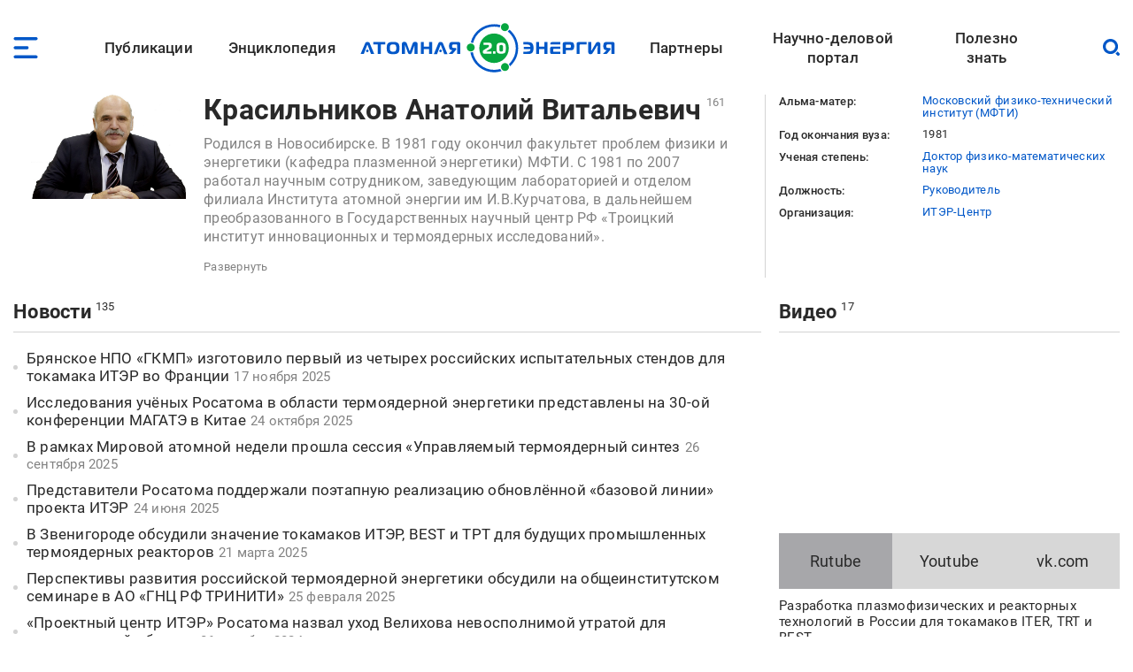

--- FILE ---
content_type: text/html; charset=UTF-8
request_url: https://www.atomic-energy.ru/experts/krasilnikov-anatolii-vitalevich
body_size: 19295
content:
<!DOCTYPE html><html lang="ru" dir="ltr" prefix="og: https://ogp.me/ns#"><head><meta charset="utf-8" /><script async src="https://www.googletagmanager.com/gtag/js?id=G-T0JJ42GLZ3"></script><script>window.dataLayer = window.dataLayer || [];function gtag(){dataLayer.push(arguments)};gtag("js", new Date());gtag("set", "developer_id.dMDhkMT", true);gtag("config", "G-T0JJ42GLZ3", {"groups":"default","page_placeholder":"PLACEHOLDER_page_location"});</script><meta name="description" content="Родился в Новосибирске. В 1981 году окончил факультет проблем физики и энергетики (кафедра плазменной энергетики) МФТИ. С 1981 по 2007 работал научным сотрудником, заведующим лабораторией и отделом филиала Института атомной энергии им И.В.Курчатова, в дальнейшем преобразованного в Государственных научный центр РФ «Троицкий институт инновационных и термоядерных исследований»." /><link rel="canonical" href="https://www.atomic-energy.ru/experts/krasilnikov-anatolii-vitalevich" /><meta name="robots" content="max-image-preview:large" /><link rel="image_src" href="/files/images/photo/krasilnikov.jpg" /><meta property="og:type" content="Article" /><meta property="og:url" content="https://www.atomic-energy.ru/experts/krasilnikov-anatolii-vitalevich" /><meta property="og:title" content="Красильников Анатолий Витальевич" /><meta property="og:description" content="Родился в Новосибирске. В 1981 году окончил факультет проблем физики и энергетики (кафедра плазменной энергетики) МФТИ. С 1981 по 2007 работал научным сотрудником, заведующим лабораторией и отделом филиала Института атомной энергии им И.В.Курчатова, в дальнейшем преобразованного в Государственных научный центр РФ «Троицкий институт инновационных и термоядерных исследований»." /><meta property="og:image" content="https://www.atomic-energy.ru/files/images/photo/krasilnikov.jpg" /><meta property="og:image:url" content="https://www.atomic-energy.ru/files/images/photo/krasilnikov.jpg" /><meta property="og:image:secure_url" content="https://www.atomic-energy.ru/files/images/photo/krasilnikov.jpg" /><meta property="og:image:type" content="image/jpeg" /><meta property="og:image:width" content="675" /><meta property="og:image:height" content="454" /><meta property="og:image:alt" content="" /><meta name="twitter:card" content="summary_large_image" /><meta name="twitter:title" content="Красильников Анатолий Витальевич" /><meta name="twitter:description" content="Родился в Новосибирске. В 1981 году окончил факультет проблем физики и энергетики (кафедра плазменной энергетики) МФТИ. С 1981 по 2007 работал научным сотрудником, заведующим лабораторией и отделом филиала Института атомной энергии им И.В.Курчатова, в дальнейшем преобразованного в Государственных научный центр РФ «Троицкий институт инновационных и термоядерных исследований»." /><meta name="twitter:image" content="https://www.atomic-energy.ru/files/images/photo/krasilnikov.jpg" /><meta name="twitter:image:alt" content="" /><meta name="Generator" content="Drupal 10 (https://www.drupal.org)" /><meta name="MobileOptimized" content="width" /><meta name="HandheldFriendly" content="true" /><meta name="viewport" content="width=device-width, initial-scale=1.0" /><link rel="icon" href="/themes/custom/aenergy/site_logo.png" type="image/png" /><title>Красильников Анатолий Витальевич | Атомная энергия 2.0</title><link rel="stylesheet" media="all" href="/files/css/css_QGgwbJW8wo8dTCFDbms9PeyA4FRxjeDlNcm8MwU1aHQ.css?delta=0&amp;language=ru&amp;theme=aenergy&amp;include=[base64]" /><link rel="stylesheet" media="all" href="/files/css/css_wPnjeZXFMhXAxrfyDqVPyxFh4iqMVM4TCevUHK0SCFY.css?delta=1&amp;language=ru&amp;theme=aenergy&amp;include=[base64]" /></head><body class="energy toolbar-themes toolbar-no-tabs toolbar-no-icons toolbar-themes-admin-theme--sevencust one-sidebar layout-sidebar-second path-node page-node-type-person"> <!-- Yandex.Metrika counter --><script type="text/javascript" >
(function(m,e,t,r,i,k,a){m[i]=m[i]||function(){(m[i].a=m[i].a||[]).push(arguments)};
m[i].l=1*new Date();
for (var j = 0; j < document.scripts.length; j++) {if (document.scripts[j].src === r) { return; }}
k=e.createElement(t),a=e.getElementsByTagName(t)[0],k.async=1,k.src=r,a.parentNode.insertBefore(k,a)})
(window, document, "script", "https://mc.yandex.ru/metrika/tag.js", "ym");
ym(5850427, "init", {
clickmap:true,
trackLinks:true,
accurateTrackBounce:true,
webvisor:true
});
</script><noscript><div><img src="https://mc.yandex.ru/watch/5850427" style="position:absolute; left:-9999px;" alt="" /></div></noscript> <!-- /Yandex.Metrika counter --> <a href="#main-content" class="visually-hidden focusable skip-link"> Перейти к основному содержанию </a><div class="dialog-off-canvas-main-canvas" data-off-canvas-main-canvas> <header id="logo_menu" class="fs"><div id="block-mob-menu-place" class="mob-menu-place block"><div class="click menu_open_btn"></div></div><div class="menu-place"><ul id="superfish-main" class="menu sf-menu sf-main sf-horizontal sf-style-none"><li id="main-menu-link-content48dda292-012f-4317-a5d8-a22328afbdd9" class="sf-depth-1 menuparent"><a href="/publications" class="collaps-header sf-depth-1 menuparent">Публикации</a><ul><div class="ul-place container"><li id="main-menu-link-content4140f31d-1c9c-4560-94d6-724ce953fd1d" class="sf-depth-2 sf-no-children"><a href="/list/news/all" class="sf-depth-2">Новости</a></li><li id="main-menu-link-content91c8954c-ad22-4d02-849c-85b5ef7113a1" class="sf-depth-2 sf-no-children"><a href="/list/statements" class="sf-depth-2">Комментарии экспертов</a></li><li id="main-menu-link-content0b4de615-ada1-4623-b7b1-c2a5b4e48e80" class="sf-depth-2 sf-no-children"><a href="/list/interview" class="sf-depth-2">Интервью</a></li><li id="main-menu-link-content9f62cc7a-cb04-414d-b042-de61f1b8e73a" class="sf-depth-2 sf-no-children"><a href="/list/photo" class="sf-depth-2">Фото</a></li><li id="main-menu-link-content2ad00c3d-0fdd-4e24-a526-20c0e2a7cc87" class="sf-depth-2 sf-no-children"><a href="/list/video" class="sf-depth-2">Видео</a></li><li id="main-menu-link-contentd85b9dee-509e-491a-934f-5ccb84d7fb79" class="sf-depth-2 sf-no-children"><a href="/list/articles" class="sf-depth-2">Статьи</a></li><li id="main-menu-link-content16699258-5895-4fd1-bd28-29947eadb34f" class="sf-depth-2 sf-no-children"><a href="/list/technology" class="sf-depth-2">Технологии</a></li><li id="main-menu-link-contenta3868438-a230-471e-90f6-4331d9d8409b" class="sf-depth-2 sf-no-children"><a href="/list/SMI" class="sf-depth-2">СМИ</a></li><li id="main-menu-link-content3b3c74a9-e42c-4132-aa63-52eedf713ac7" class="sf-depth-2 sf-no-children"><a href="/list/books" class="sf-depth-2">Книги</a></li><li id="main-menu-link-content52aefcb4-4b5f-4f5c-8813-d2bf2f963e4f" class="sf-depth-2 sf-no-children"><a href="/list/journals" class="sf-depth-2">Газеты и журналы</a></li></div></ul></li><li id="main-menu-link-contentfe1fa1ed-e58f-441a-9459-c965814394aa" class="sf-depth-1 menuparent"><span class="collaps-header sf-depth-1 menuparent nolink">Энциклопедия</span><ul><div class="ul-place container"><li id="main-menu-link-contentdb3efce6-291d-40c9-8d65-2a043450154a" class="sf-depth-2 sf-no-children"><a href="/cat/keywords" class="sf-depth-2">Тематики</a></li><li id="main-menu-link-content24d0005b-12a6-4588-ac06-8bd49bab70d4" class="sf-depth-2 sf-no-children"><a href="/cat/geography" class="sf-depth-2">География</a></li><li id="main-menu-link-contentc3f46244-9a5e-4fdd-b92e-c33deed45d4a" class="sf-depth-2 sf-no-children"><a href="/list/organizations/top" class="sf-depth-2">Организации</a></li><li id="main-menu-link-content9c755045-4c11-4ba0-9c73-f05e77cd32b2" class="sf-depth-2 sf-no-children"><a href="/list/experts/top" class="sf-depth-2">Эксперты</a></li><li id="main-menu-link-contentc9e05ecd-8ac7-4119-9fe2-b02e8633eed5" class="sf-depth-2 sf-no-children"><a href="/list/events/calendar" class="sf-depth-2">Календарь мероприятий</a></li></div></ul></li><li id="main-menu-link-content11f166cc-af13-4865-a28a-4983c356c0f5" class="sf-depth-1 sf-no-children"><a href="/" class="sf-depth-1">Лого</a></li><li id="main-menu-link-content9613e099-3bab-4394-90d9-6e1a65d15f4c" class="sf-depth-1 menuparent"><a href="/partners" class="collaps-header sf-depth-1 menuparent">Партнеры</a><ul><div class="ul-place container"><li id="main-menu-link-contentfa659881-560c-4cf7-aa7c-40e95f6a70af" class="sf-depth-2 menuparent"><a href="/partnership" target="_blank" class="sf-depth-2 menuparent">Генеральный партнер</a><ul><div class="ul-place container"><li id="main-menu-link-content4c0d0373-1c81-458b-ab68-719b634eb050" class="sf-depth-3 sf-no-children"><a href="/General-Partner" class="sf-depth-3">О пакете услуг</a></li></div></ul></li><li id="main-menu-link-contentffe8f042-ae65-4759-8d22-392178c421da" class="sf-depth-2 menuparent"><a href="/Golden-Partner" class="collaps-header-lev2 sf-depth-2 menuparent">Золотые партнеры</a><ul><div class="ul-place container"><li id="main-menu-link-contentb7c354b0-2361-42e5-b6c8-26234e2a2c73" class="sf-depth-3 sf-no-children"><a href="https://www.doza.ru/" target="_blank" rel="nofollow" class="sf-depth-3 sf-external">НПП «Доза»</a></li><li id="main-menu-link-contentf828fc57-f03f-4126-bd61-2a4c111d4a33" class="sf-depth-3 sf-no-children"><a href="https://rosatomtech.ru/" target="_blank" rel="nofollow" class="sf-depth-3 sf-external">Техническая академия Росатома</a></li><li id="main-menu-link-contentc47e0936-91f1-4bc5-9c2d-4497476d1d02" class="sf-depth-3 sf-no-children"><a href="https://www.titan2.ru/" rel="nofollow" class="sf-depth-3 sf-external">ТИТАН-2</a></li><li id="main-menu-link-contentdb736fd3-9390-421e-a328-47ed7ac2e2b4" class="sf-depth-3 sf-no-children"><a href="http://atomdoc.ru" target="_blank" rel="nofollow" class="sf-depth-3 sf-external">Атомдок</a></li><li id="main-menu-link-contentbeb753a8-3c77-43c9-9ed1-760ee89de8ca" class="sf-depth-3 sf-no-children"><a href="https://www.res-e.ru/?utm_source=ae2.0&amp;utm_medium=information%20partners&amp;utm_campaign=cooperation" rel="nofollow" class="sf-depth-3 sf-external">РЭС Инжиниринг</a></li><li id="main-menu-link-content6b22305f-f2e5-4ce2-b85a-1ec8a0f85964" class="sf-depth-3 sf-no-children"><a href="https://tdgroup.ru/" target="_blank" rel="nofollow" class="sf-depth-3 sf-external">ТД Групп</a></li><li id="main-menu-link-content2650a7a1-ecaf-4470-992e-d5875c9f9909" class="sf-depth-3 sf-no-children"><a href="https://ioes.ru" rel="nofollow" class="sf-depth-3 sf-external">Оргэнергострой</a></li><li id="main-menu-link-contenta13b19ea-ab99-4928-bd03-0d27bf338ea9" class="sf-depth-3 sf-no-children"><a href="https://okan.ru/" rel="nofollow" class="sf-depth-3 sf-external">ОКАН</a></li><li id="main-menu-link-content5a66e4d9-ae40-44fb-b61d-7c339a796d80" class="sf-depth-3 sf-no-children"><a href="https://atom-sar.ru/" rel="nofollow" class="sf-depth-3 sf-external">СпецАтомРесурс</a></li><li id="main-menu-link-content85d8c8e2-8899-4521-87e3-4c56627a9d8e" class="sf-depth-3 sf-no-children"><a href="/Golden-Partner" class="sf-depth-3">О пакете услуг</a></li></div></ul></li><li id="main-menu-link-content29b975c9-7431-4b8a-9005-36ddccae53fd" class="sf-depth-2 menuparent"><a href="/Silver-Partner" class="collaps-header-lev2 sf-depth-2 menuparent">Серебряные партнеры</a><ul><div class="ul-place container"><li id="main-menu-link-contentb5cca28c-8deb-451d-a55b-4bc8fb480d22" class="sf-depth-3 sf-no-children"><a href="http://www.profatom.ru/" target="_blank" rel="nofollow" class="sf-depth-3 sf-external">РПРАЭП</a></li><li id="main-menu-link-contente9027229-9bb0-4a5c-813e-5f341c1d977e" class="sf-depth-3 sf-no-children"><a href="https://atomtor.ru/" class="nofollow sf-depth-3 sf-external">Атом-ТОР</a></li><li id="main-menu-link-contenta3e2dab5-d578-432a-b64f-efb6e36ad924" class="sf-depth-3 sf-no-children"><a href="https://atomsro.ru/" rel="nofollow" class="sf-depth-3 sf-external">СРО атомной отрасли</a></li><li id="main-menu-link-content1ab4f8a7-41d4-4e1f-8d0c-2759d93e7dae" class="sf-depth-3 sf-no-children"><a href="https://grouphms.ru/" rel="nofollow" class="sf-depth-3 sf-external">Группа ГМС</a></li><li id="main-menu-link-content6c09f13c-c1e1-4bee-85b4-fa1baef26f0a" class="sf-depth-3 sf-no-children"><a href="https://bair.pro/" target="_blank" rel="nofollow" class="sf-depth-3 sf-external">BAiR</a></li><li id="main-menu-link-content877b54d4-4a03-401d-b2f2-130ea4e8e503" class="sf-depth-3 sf-no-children"><a href="/Silver-Partner" class="sf-depth-3">О пакете услуг</a></li></div></ul></li><li id="main-menu-link-contentda436be1-d10c-43f7-8718-4c419a946c67" class="sf-depth-2 menuparent"><a href="/Basic-Partner" class="collaps-header-lev2 sf-depth-2 menuparent">Базовые партнеры</a><ul><div class="ul-place container"><li id="main-menu-link-content37003682-6e2d-4ebe-998f-7083b085e92c" class="sf-depth-3 sf-no-children"><a href="https://aem-group.ru/" rel="nofollow" class="sf-depth-3 sf-external">Машиностроительный дивизион Росатома</a></li><li id="main-menu-link-content90130e09-c249-4580-8a69-97050a81a9bf" class="sf-depth-3 sf-no-children"><a href="https://www.tvel.ru" target="_blank" rel="nofollow" class="sf-depth-3 sf-external">Топливный дивизион Росатома</a></li><li id="main-menu-link-content683b29c7-587f-4c89-9980-b4450cb4ce44" class="sf-depth-3 sf-no-children"><a href="https://www.rusatom-utilities.ru" target="_blank" rel="nofollow" class="sf-depth-3 sf-external">Росатом Инфраструктурные решения</a></li><li id="main-menu-link-content9f209f26-5d97-47a1-9a0f-16c462e96da9" class="sf-depth-3 sf-no-children"><a href="http://www.giredmet.ru" target="_blank" rel="nofollow" class="sf-depth-3 sf-external">Химико-технологический кластер Научного дивизиона Росатома</a></li><li id="main-menu-link-content70412fed-a646-42a6-acae-130c23b42700" class="sf-depth-3 sf-no-children"><a href="https://interpolyaris.ru/" rel="nofollow" class="sf-depth-3 sf-external">ИнтерПолярис</a></li><li id="main-menu-link-contentb856faf7-111a-4655-b35c-c0c5f8ace931" class="sf-depth-3 sf-no-children"><a href="https://eskm.net" target="_blank" rel="nofollow" class="sf-depth-3 sf-external">ЭСКМ</a></li><li id="main-menu-link-content13f3d1ef-cd7a-4bac-a83e-184c5132d2f4" class="sf-depth-3 sf-no-children"><a href="https://nacec.ru" target="_blank" rel="nofollow" class="sf-depth-3 sf-external">НАИКС</a></li><li id="main-menu-link-content1ee26532-9aa1-4584-9c76-08da4740faba" class="sf-depth-3 sf-no-children"><a href="https://intehros.ru/" rel="nofollow" class="sf-depth-3 sf-external">ИНТЕХРОС</a></li><li id="main-menu-link-content88ef6ce0-8349-4a89-9057-c8ee827f15c2" class="sf-depth-3 sf-no-children"><a href="https://cpti.tvel.ru/" rel="nofollow" class="sf-depth-3 sf-external">ЦПТИ</a></li><li id="main-menu-link-content16530a86-bcff-4adf-9e37-63e9e80044fc" class="sf-depth-3 sf-no-children"><a href="https://www.sgsd.ru/" rel="nofollow" class="sf-depth-3 sf-external">СибГазСтройДеталь</a></li><li id="main-menu-link-contentc2253bbe-a551-4a6e-a27d-8c9ecec2d082" class="sf-depth-3 sf-no-children"><a href="https://west-e.ru/" rel="nofollow" class="sf-depth-3 sf-external">Вест-Инжиниринг</a></li><li id="main-menu-link-contentcfdf946b-c953-4cba-80e4-d0c8e4a8ed4d" class="sf-depth-3 sf-no-children"><a href="/Basic-Partner" class="sf-depth-3">О пакете услуг</a></li></div></ul></li><li id="main-menu-link-contentea511954-d758-449c-bfac-ff7050b1432d" class="sf-depth-2 sf-no-children"><a href="/partners" class="sf-depth-2">Информационные партнеры</a></li></div></ul></li><li id="main-menu-link-content7c9bd1b9-6fa4-4576-b723-92f21dcc7ec8" class="sf-depth-1 menuparent"><a href="/about" class="collaps-header sf-depth-1 menuparent">Научно-деловой портал</a><ul><div class="ul-place container"><li id="main-menu-link-content17d21556-531f-429e-9994-5fd2804f987d" class="sf-depth-2 sf-no-children"><a href="/about" class="sf-depth-2">О проекте</a></li><li id="main-menu-link-contentcc576c0c-94ae-440d-b9fd-eb419927a957" class="sf-depth-2 sf-no-children"><a href="/partnership" class="sf-depth-2">Годовые коммуникационные услуги</a></li><li id="main-menu-link-content4acfd8b2-2ec7-4e25-b455-cbc28d56a4e5" class="sf-depth-2 sf-no-children"><a href="/single-publications" target="_self" class="sf-depth-2">Разовые публикации</a></li><li id="main-menu-link-content76dbcaed-4dd5-4a8c-8f49-ca23a729fbab" class="sf-depth-2 sf-no-children"><a href="/open-active-links" class="sf-depth-2">Высокоточные SEO-публикации</a></li><li id="main-menu-link-content45f49461-7061-4b17-be9d-d98bb7011805" class="sf-depth-2 sf-no-children"><a href="/contacts" class="sf-depth-2">Контакты</a></li></div></ul></li><li id="main-menu-link-contentc189ec23-6a16-4500-90b2-c0b6136dfc05" class="sf-depth-1 sf-no-children"><a href="/list/polezno" class="sf-depth-1">Полезно знать</a></li></ul></div><div id="block-logo" class="block"> <a href="/"> <img src="/themes/custom/aenergy/logo.svg" /></a></div><div id="block-search-btn-place" class="search-btn-place block"><div class="click search_open_btn"></div><div class="search close_btn"><p></p><p></p></div></div><div class="views-exposed-form search-form-place block" data-drupal-selector="views-exposed-form-sitesearch-page-1" id="block-sitesearch-filtr"><form action="/sitesearch" method="get" id="views-exposed-form-sitesearch-page-1" accept-charset="UTF-8"><div class="form--inline clearfix"><div class="js-form-item form-item js-form-type-textfield form-type-textfield js-form-item-text form-item-text form-no-label"> <input placeholder="Поиск" data-drupal-selector="edit-text" type="text" id="edit-text" name="text" value="" size="30" maxlength="128" class="form-text" /></div><div data-drupal-selector="edit-actions" class="form-actions js-form-wrapper form-wrapper" id="edit-actions"><input data-drupal-selector="edit-submit-sitesearch" type="submit" id="edit-submit-sitesearch" value="Искать" class="button js-form-submit form-submit" /></div></div></form></div> </header> <header id="page_headering" class="fs"><div class="container"><div class="views-element-container fs constructed-header block" id="block-constructed-header-3"><div class="picture"> <img loading="lazy" src="/files/images/photo/krasilnikov.jpg" width="675" height="454" alt=" " title=" " /></div><div class="center"><div class="title-count"> <span class="title"><a href="/experts/krasilnikov-anatolii-vitalevich" hreflang="ru">Красильников Анатолий Витальевич</a></span><span class="count"><span>161</span></span></div><div class="description acc-place"><div class="acc-content"><p>Родился в Новосибирске. В 1981 году окончил факультет проблем физики и энергетики (кафедра плазменной энергетики) МФТИ. С 1981 по 2007 работал научным сотрудником, заведующим лабораторией и отделом филиала Института атомной энергии им И.В.Курчатова, в дальнейшем преобразованного в Государственных научный центр РФ «Троицкий институт инновационных и термоядерных исследований».</p><p>Кандидатскую (1994) и докторскую (1999) диссертации (физико-математические науки) защитил по результатам разработки методов диагностики и исследований плазмы на токамаках ТУМАН-3, Т-11, Т-14 (Россия), TFTR (США), JET (ЕС), JT-60U и стеллараторе LHD (Япония). Автор и соавтор более 120 научных работ. С 2007 года и по настоящее время - руководитель национального агентства в Российской федерации по сооружению Международного экспериментального термоядерного реактора ИТЭР, строящегося семью партнёрами (Европейский Союз, Индия, Китай, Корея, Россия, США, Япония) в Кадараше (Франция).</p></div><div class="descr-collapser acc-header"> <span class="op">Развернуть</span> <span class="cl">Свернуть</span></div></div></div><div class="right"><div class="features"><div><span>Альма-матер: </span><span><a href="/university/moskovskii-fiziko-tekhnicheskii-institut-mfti" hreflang="ru">Московский физико-технический институт (МФТИ)</a></span></div><div><span>Год окончания вуза: </span><span>1981</span></div><div><span>Ученая степень: </span><span><a href="/science-degree/doktor-fiziko-matematicheskikh-nauk" hreflang="ru">Доктор физико-математических наук</a></span></div><div><span>Должность: </span><span><a href="/job/rukovoditel" hreflang="ru">Руководитель</a></span></div><div><span>Организация: </span><span><a href="/ITER-Russia" hreflang="ru">ИТЭР-Центр</a></span></div></div></div></div></div> </header><div id="page" class="fs"><div class="container"><div id="content" class="blocks"><div class="section"><div data-drupal-messages-fallback class="hidden"></div><article class="node node--type-person node--view-mode-full fs"><div class="node__content"><div class="field field--name-field-novosti-simple-list field--type-viewfield field--label-hidden fs news-list with-dates header-as-view block"><div class="js-view-dom-id-673ad5a7a47b5d5ddca515e3136b9057268eeb99879797685b64d7bc7a3cd24a"><div class="view-header"> <span class="type"><a href="/experts/krasilnikov-anatolii-vitalevich/news">Новости</a></span><span class="count"><span>135</span></span></div><div class="view-content "><div class="title"> <a href="/news/2025/11/17/161076" hreflang="ru">Брянское НПО «ГКМП» изготовило первый из четырех российских испытательных стендов для токамака ИТЭР во Франции</a><time datetime="2025-11-17T18:52:10+03:00" class="datetime">17 ноября 2025</time></div><div class="title"> <a href="/news/2025/10/24/160485" hreflang="ru">Исследования учёных Росатома в области термоядерной энергетики представлены на 30-ой конференции МАГАТЭ в Китае</a><time datetime="2025-10-24T12:28:27+03:00" class="datetime">24 октября 2025</time></div><div class="title"> <a href="/news/2025/09/26/159619" hreflang="ru">В рамках Мировой атомной недели прошла сессия «Управляемый термоядерный синтез</a><time datetime="2025-09-26T13:11:07+03:00" class="datetime">26 сентября 2025</time></div><div class="title"> <a href="/news/2025/06/24/156983" hreflang="ru">Представители Росатома поддержали поэтапную реализацию обновлённой «базовой линии» проекта ИТЭР</a><time datetime="2025-06-24T12:45:56+03:00" class="datetime">24 июня 2025</time></div><div class="title"> <a href="/news/2025/03/21/154657" hreflang="ru">В Звенигороде обсудили значение токамаков ИТЭР, BEST и ТРТ для будущих промышленных термоядерных реакторов</a><time datetime="2025-03-21T16:28:38+03:00" class="datetime">21 марта 2025</time></div><div class="title"> <a href="/news/2025/02/25/153813" hreflang="ru">Перспективы развития российской термоядерной энергетики обсудили на общеинститутском семинаре в АО «ГНЦ РФ ТРИНИТИ»</a><time datetime="2025-02-25T06:05:17+03:00" class="datetime">25 февраля 2025</time></div><div class="title"> <a href="/news/2024/12/06/151718" hreflang="ru">«Проектный центр ИТЭР» Росатома назвал уход Велихова невосполнимой утратой для термоядерной области</a><time datetime="2024-12-06T14:24:22+03:00" class="datetime">06 декабря 2024</time></div><div class="title"> <a href="/news/2024/11/22/151394" hreflang="ru">Совет ИТЭР одобрил ускорившуюся реализацию новой «базовой линии» международного проекта</a><time datetime="2024-11-22T09:51:34+03:00" class="datetime">22 ноября 2024</time></div><div class="title"> <a href="/news/2024/11/18/151297" hreflang="ru">НИЯУ МИФИ подключил учебный токамак «МИФИСТ-0» к новому ЦДУ Единого информационного пространства термоядерных исследований</a><time datetime="2024-11-18T17:33:06+03:00" class="datetime">18 ноября 2024</time></div><div class="title"> <a href="/news/2024/11/13/151226" hreflang="ru">Нижегородский «Гиком» начал монтаж гиротронных комплексов на международном термоядерном реакторе ИТЭР</a><time datetime="2024-11-13T21:31:52+03:00" class="datetime">13 ноября 2024</time></div><div class="title"> <a href="/news/2024/10/10/150182" hreflang="ru">Глава ИТЭР посетил санкт-петербургские площадки «НИИЭФА» Росатома и «Физико-технического института» РАН</a><time datetime="2024-10-10T17:38:16+03:00" class="datetime">10 октября 2024</time></div><div class="title"> <a href="/news/2024/10/08/150086" hreflang="ru">Главы Росатома и ИТЭР обсудили сотрудничество в сооружении международного термоядерного реактора</a><time datetime="2024-10-08T15:17:26+03:00" class="datetime">08 октября 2024</time></div><div class="title"> <a href="/news/2024/07/09/147451" hreflang="ru">Ряд проектов Росатома получили статус федеральных</a><time datetime="2024-07-09T07:18:01+03:00" class="datetime">09 июля 2024</time></div><div class="title"> <a href="/news/2024/07/04/147342" hreflang="ru">Росатом и Курчатовский институт обсудили развитие передовых ядерных технологий на международной конференции в Обнинске</a><time datetime="2024-07-04T17:34:18+03:00" class="datetime">04 июля 2024</time></div><div class="title"> <a href="/news/2024/06/21/146933" hreflang="ru">На очередном заседании Совета ИТЭР предложено сфокусировать усилия на полноценном термоядерном эксперименте</a><time datetime="2024-06-21T14:47:03+03:00" class="datetime">21 июня 2024</time></div><div class="title"> <a href="/news/2024/05/29/146240" hreflang="ru">Во Франции прошел первый семинар для госсектора и частных компаний в области термоядерных исследований</a><time datetime="2024-05-29T18:54:05+03:00" class="datetime">29 мая 2024</time></div><div class="title"> <a href="/news/2024/04/10/144839" hreflang="ru">Подведены итоги прошедшей в Звенигороде 51‑й Международной конференции по физике плазмы и управляемому термоядерному синтезу</a><time datetime="2024-04-10T05:21:59+03:00" class="datetime">10 апреля 2024</time></div><div class="title"> <a href="/news/2024/03/28/144433" hreflang="ru">Ученые Росатома и их зарубежные коллеги считают полезным укрепление международного сотрудничества в области термояда</a><time datetime="2024-03-28T10:33:25+03:00" class="datetime">28 марта 2024</time></div><div class="title"> <a href="/news/2024/03/22/144286" hreflang="ru">В Звенигороде прошла 51-я международная конференция по физике плазмы и управляемому термоядерному синтезу</a><time datetime="2024-03-22T14:24:44+03:00" class="datetime">22 марта 2024</time></div><div class="title"> <a href="/news/2024/03/11/143885" hreflang="ru">На «АТОМЭКСПО-2024» Росатом представит научно-технологический вклад в развитие мировой термоядерной энергетики</a><time datetime="2024-03-11T04:10:50+03:00" class="datetime">11 марта 2024</time></div><div class="title"> <a href="/news/2023/12/26/141867" hreflang="ru">Российская катушка для реактора ИТЭР готовится к холодным испытаниям</a><time datetime="2023-12-26T08:52:17+03:00" class="datetime">26 декабря 2023</time></div><div class="title"> <a href="/news/2023/12/25/141830" hreflang="ru">Российские физики провели испытания карбида бора в качестве покрытия для стенок термоядерного реактора ИТЭР</a><time datetime="2023-12-25T14:28:12+03:00" class="datetime">25 декабря 2023</time></div><div class="title"> <a href="/news/2023/12/01/141131" hreflang="ru">Росатом в 2024 году испытает в Китае и Южной Корее новый российский материал для первой стенки термоядерного реактора ИТЭР</a><time datetime="2023-12-01T08:08:10+03:00" class="datetime">01 декабря 2023</time></div><div class="title"> <a href="/news/2023/11/24/140898" hreflang="ru">На МНТК-2023 обсудили перспективы развития быстрых и легководных реакторных технологий</a><time datetime="2023-11-24T05:51:35+03:00" class="datetime">24 ноября 2023</time></div><div class="title"> <a href="/news/2023/11/23/140840" hreflang="ru">НИКИЭТ провёл конференцию VI Международную научно-техническую конференцию &quot;Инновационные проекты и технологии ядерной энергетики&quot;</a><time datetime="2023-11-23T05:18:51+03:00" class="datetime">23 ноября 2023</time></div></div> <nav class="pager" role="navigation" aria-labelledby="pagination-heading"><h4 id="pagination-heading" class="visually-hidden">Нумерация страниц</h4><ul class="pager__items js-pager__items"><li class="pager__item is-active"> <a href="?page=0" title="Текущая страница" aria-current="page"> <span class="visually-hidden"> Текущая страница </span>1</a></li><li class="pager__item"> <a href="?page=1" title="Go to page 2"> <span class="visually-hidden"> Page </span>2</a></li><li class="pager__item"> <a href="?page=2" title="Go to page 3"> <span class="visually-hidden"> Page </span>3</a></li><li class="pager__item"> <a href="?page=3" title="Go to page 4"> <span class="visually-hidden"> Page </span>4</a></li><li class="pager__item"> <a href="?page=4" title="Go to page 5"> <span class="visually-hidden"> Page </span>5</a></li><li class="pager__item"> <a href="?page=5" title="Go to page 6"> <span class="visually-hidden"> Page </span>6</a></li><li class="pager__item pager__item--next"> <a href="?page=1" title="На следующую страницу" rel="next"> <span class="visually-hidden">Следующая страница</span> <span aria-hidden="true">›</span> </a></li><li class="pager__item pager__item--last"> <a href="?page=5" title="На последнюю страницу"> <span class="visually-hidden">Последняя страница</span> <span aria-hidden="true">»</span> </a></li></ul> </nav></div></div><div class="field field--name-field-ssylayuschiesya-tizery field--type-viewfield field--label-hidden fs teasers header-as-view block"><div class="view-header"><div> <span class="type"><a href="/experts/krasilnikov-anatolii-vitalevich/interview">Интервью</a></span><span class="count"><span>6</span></span></div><div> <span class="type"><a href="/experts/krasilnikov-anatolii-vitalevich/articles">Статьи</a></span><span class="count"><span>1</span></span></div><div> <span class="type"><a href="/experts/krasilnikov-anatolii-vitalevich/SMI">СМИ</a></span><span class="count"><span>2</span></span></div></div><div class="view-content "><div class="row"><div class="picture"> <a href="/articles/2022/01/24/121243" hreflang="ru"><img loading="lazy" src="/files/styles/tiser/public/images/2022/01/d0b2d0be-d184d180d0b0d0bdd186d0b8d0b8-d0bdd0b0d187d0b0d0bbd0b8-d0bcd0bed0bdd182d0b8d180d0bed0b2d0b0d182d18c-d181d183d0bfd0b5d180-d0bc-1.jpg" width="450" height="225" alt=" " title=" " class="image-style-tiser" /></a></div><div class="right"><div class="title"><a href="/articles/2022/01/24/121243" hreflang="ru">Термоядерный синтез в 2030-е годы может стать практической реальностью</a></div><div class="subtitles subject-date-viewed"><div class="subject">Статьи</div><div class="date subtitle"><time datetime="2022-01-24T23:13:04+03:00" class="datetime">24 января 2022</time></div><div class="viewed subtitle">1410</div></div></div></div><div class="row"><div class="picture"> <a href="/interviews/2020/02/10/101290" hreflang="ru"><img loading="lazy" src="/files/styles/tiser/public/images/2020/02/a0012.jpg" width="450" height="225" alt=" " title="Анатолий Красильников " class="image-style-tiser" /></a></div><div class="right"><div class="title"><a href="/interviews/2020/02/10/101290" hreflang="ru">Анатолий Красильников, директор Проектного центра ИТЭР: &quot;Мы активно рассматриваем гибридный реактор, объединяющий синтез и деление&quot;</a></div><div class="subtitles subject-date-viewed"><div class="subject">Интервью</div><div class="date subtitle"><time datetime="2020-02-10T06:12:58+03:00" class="datetime">10 февраля 2020</time></div><div class="viewed subtitle">122</div></div></div></div><div class="row"><div class="picture"> <a href="/interviews/2017/08/25/78811" hreflang="ru"><img loading="lazy" src="/files/styles/tiser/public/images/2017/08/x0309_1.jpg" width="450" height="225" alt=" " title=" " class="image-style-tiser" /></a></div><div class="right"><div class="title"><a href="/interviews/2017/08/25/78811" hreflang="ru">Анатолий Красильников, директор российского агенства ИТЭР: &quot;Индустрия создаётся в деле&quot;</a></div><div class="subtitles subject-date-viewed"><div class="subject">Интервью</div><div class="date subtitle"><time datetime="2017-08-25T11:34:09+03:00" class="datetime">25 августа 2017</time></div><div class="viewed subtitle">27</div></div></div></div><div class="row"><div class="picture"> <a href="/interviews/2015/12/28/62279" hreflang="ru"><img loading="lazy" src="/files/styles/tiser/public/images/2015/12/krasilnikov.jpg" width="450" height="225" alt=" " title=" " class="image-style-tiser" /></a></div><div class="right"><div class="title"><a href="/interviews/2015/12/28/62279" hreflang="ru">Анатолий Красильников: «Санкции к поставкам по ИТЭР не применяются»</a></div><div class="subtitles subject-date-viewed"><div class="subject">Интервью</div><div class="date subtitle"><time datetime="2015-12-28T06:22:18+03:00" class="datetime">28 декабря 2015</time></div><div class="viewed subtitle">42</div></div></div></div><div class="row"><div class="picture"> <a href="/SMI/2014/12/30/54143" hreflang="ru"><img loading="lazy" src="/files/styles/tiser/public/images/2014/12/image_241.jpg" width="450" height="225" alt=" " title=" " class="image-style-tiser" /></a></div><div class="right"><div class="title"><a href="/SMI/2014/12/30/54143" hreflang="ru">К созданию энергетики будущего</a></div><div class="subtitles subject-date-viewed"><div class="subject">СМИ</div><div class="date subtitle"><time datetime="2014-12-30T12:17:56+03:00" class="datetime">30 декабря 2014</time></div><div class="viewed subtitle">21</div></div></div></div><div class="row"><div class="picture"> <a href="/interviews/2014/11/14/52947" hreflang="ru"><img loading="lazy" src="/files/styles/tiser/public/images/2014/11/krasilnikov.jpg" width="450" height="225" alt=" " title=" " class="image-style-tiser" /></a></div><div class="right"><div class="title"><a href="/interviews/2014/11/14/52947" hreflang="ru">Анатолий Красильников: «России необходимо развивать собственную, внутреннюю программу управляемого термоядерного синтеза»</a></div><div class="subtitles subject-date-viewed"><div class="subject">Интервью</div><div class="date subtitle"><time datetime="2014-11-14T06:28:35+03:00" class="datetime">14 ноября 2014</time></div><div class="viewed subtitle">14</div></div></div></div><div class="row"><div class="picture"> <a href="/interviews/2014/10/17/52317" hreflang="ru"><img loading="lazy" src="/files/styles/tiser/public/images/2014/10/krasilnikov.jpg" width="450" height="225" alt=" " title=" " class="image-style-tiser" /></a></div><div class="right"><div class="title"><a href="/interviews/2014/10/17/52317" hreflang="ru">Анатолий Красильников: &quot;Результаты проекта ИТЭР принадлежат всем его участникам&quot;</a></div><div class="subtitles subject-date-viewed"><div class="subject">Интервью</div><div class="date subtitle"><time datetime="2014-10-17T14:31:17+04:00" class="datetime">17 октября 2014</time></div><div class="viewed subtitle">3</div></div></div></div><div class="row"><div class="picture"> <a href="/interviews/2014/04/03/47885" hreflang="ru"><img loading="lazy" src="/files/styles/tiser/public/images/2014/04/krasilnikov.jpg" width="450" height="225" alt=" " title=" " class="image-style-tiser" /></a></div><div class="right"><div class="title"><a href="/interviews/2014/04/03/47885" hreflang="ru">Анатолий Красильников: &quot;Сегодня в планах в 2020-2022 году совершить физический пуск ИТЭР&quot;</a></div><div class="subtitles subject-date-viewed"><div class="subject">Интервью</div><div class="date subtitle"><time datetime="2014-04-03T04:10:02+04:00" class="datetime">03 апреля 2014</time></div><div class="viewed subtitle">19</div></div></div></div><div class="row"><div class="picture"> <a href="/smi/2012/03/15/31872" hreflang="ru"><img loading="lazy" src="/files/styles/tiser/public/images/2012/03/32bf90e3ba59cb46b4b0da77ae1ec208.0%255B1%255D.jpg" width="450" height="225" alt=" " title="Анатолий Красильников и Осаму Мотодзима " class="image-style-tiser" /></a></div><div class="right"><div class="title"><a href="/smi/2012/03/15/31872" hreflang="ru">В будущем Россия перейдет на термоядерную энергетику</a></div><div class="subtitles subject-date-viewed"><div class="subject">СМИ</div><div class="date subtitle"><time datetime="2012-03-15T14:53:23+04:00" class="datetime">15 марта 2012</time></div><div class="viewed subtitle">13</div></div></div></div></div></div></div></article></div></div> <aside id="sidebar_second" class="under-page"><div class="views-element-container simple-list header-as-view video block" id="block-video-block-3"><div class="view-header"> <span class="type"><a href="/experts/krasilnikov-anatolii-vitalevich/video">Видео</a></span><span class="count"><span>17</span></span></div><div class="view-content "><div class="video-tabs"><div id="rutube.ru"><div class="video-embed-field-provider-rutube video-embed-field-responsive-video"><iframe width="854" height="480" frameborder="0" webkitAllowFullScreen="webkitAllowFullScreen" mozallowfullscreen="mozallowfullscreen" allowfullscreen="allowfullscreen" allow="clipboard-write" src="https://rutube.ru/play/embed/e49712cca006d9df2a7cb89674bd3739"></iframe></div></div><div id="youtu.be"><div class="video-embed-field-provider-youtube video-embed-field-responsive-video"><iframe width="854" height="480" frameborder="0" allowfullscreen="allowfullscreen" src="https://www.youtube.com/embed/t4ReqiXwVj0?autoplay=0&amp;start=0&amp;rel=0"></iframe></div></div><div id="vk.com"><div class="video-embed-field-provider-vkontakte video-embed-field-responsive-video"><iframe width="854" height="480" frameborder="0" allowfullscreen="allowfullscreen" src="https://vk.com/video_ext.php?oid=-7228529&amp;id=456239785&amp;hash=491b075ff09ec827&amp;__ref=vk.api&amp;api_hash=1768743577f0b4a034ce401833ce_GEYTOMBYG4YDK"></iframe></div></div><ul><li><a class="rutuberu" href="#rutube.ru">Rutube</a></li><li><a class="youtube" href="#youtu.be">Youtube</a></li><li><a class="vkcom" href="#vk.com">vk.com</a></li></ul></div></div><div class="view-content"><div class="title"><a href="/video/154814" hreflang="ru">Разработка плазмофизических и реакторных технологий в России для токамаков ITER, TRT и BEST</a></div><div class="title"><a href="/video/154796" hreflang="ru">Новая базовая линия проекта ИТЭР | Проектный центр ИТЭР</a></div><div class="title"><a href="/video/151674" hreflang="ru">Международный термоядерный проект ИТЭР и российский вклад: новая стратегия проекта</a></div><div class="title"><a href="/video/145492" hreflang="ru">Термоядерные инновации для зеленой эры: приоткрывая завесу будущего | АТОМЭКСПО-2024</a></div><div class="title"><a href="/video/145205" hreflang="ru">Изготовление, испытания и поставка катушки полоидального поля ПФ1 для проекта ИТЭР</a></div><div class="title"><a href="/video/145039" hreflang="ru">Статус электронно-циклотронной системы проекта ИТЭР</a></div><div class="title"><a href="/video/144274" hreflang="ru">ИТЭР. Время перемен | Леонид Химченко</a></div><div class="title"><a href="/video/144265" hreflang="ru">О возможном эффективном пути к созданию термоядерного реактора в Российской Федерации | Анатолий Красильников</a></div><div class="title"><a href="/video/141836" hreflang="ru">Международный термоядерный проект ИТЭР и российский вклад: итоги 2023 года</a></div><div class="title"><a href="/video/133867" hreflang="ru">Статус разработки токамака с реакторными технологиями TRT</a></div></div></div><div class="views-element-container thumbed-list short-thumbs tematiki block" id="block-nodes-fields-block-1"><div class="block-title fs" >Тематические разделы</div><div class="block-content fs"><div class="row"><div class="picture"> <a href="/NuclearFusion"> <img width="101" height="101" alt="" src="/files/taxonomy/thermonuclear_1.svg" /> </a></div><div class="title-count"> <span class="title"><a href="/NuclearFusion" hreflang="ru">Термоядерная энергетика</a></span><span class="count"><span>1746</span></span></div></div></div></div><div class="views-element-container thumbed-list organizations block" id="block-nodes-fields-block-4"><div class="block-title fs" >Организации</div><div class="block-content fs"><div class="row"><div class="picture"> <a href="/ITER-Russia" hreflang="ru"><img loading="lazy" src="/files/styles/thumb/public/images/logo/image001.png" width="130" height="51" alt=" " class="image-style-thumb" /></a></div><div class="near-foto"><div class="title-count"> <span class="title"><a href="/ITER-Russia" hreflang="ru">ИТЭР-Центр</a></span><span class="count"><span>289</span></span></div><div class="subtitle comptype"><a href="/organizations/sector/instituty" hreflang="ru">Институты</a></div><div class="subtitle globe"><a href="/Russia/Moscow" hreflang="ru">Москва</a></div></div></div></div></div> </aside></div></div> <footer id="footer_1" class="fs"><div class="container"><div id="block-zolotyepartnery" class="fs block"><div class="block-title fs" >Золотые партнеры</div><div class="block-content fs"> <a href="https://www.doza.ru/" target="_blank" rel="nofollow"> <img alt="doza.ru" src="/files/partners/doza.svg" /></a><a href="https://rosatomtech.ru/" target="_blank" rel="nofollow"> <img src="/files/partners/rosatomtech.svg" alt="rosatomtech"> </a><a href="http://atomdoc.ru/" target="_blank" rel="nofollow"> <img alt="atomdoc.ru" src="/files/partners/artomdok.png" /></a><a href="https://tdgroup.ru/" target="_blank" rel="nofollow"> <img src="/files/partners/TDGROUP.svg" alt="TDGroup"> </a><a href="https://www.res-e.ru/?utm_source=ae2.0&utm_medium=futer&utm_campaign=cooperation" target="_blank" rel="nofollow"> <img src="/files/partners/res.svg" alt="res-e.ru"> </a><a href="https://www.titan2.ru/" target="_blank" rel="nofollow"> <img src="/files/partners/titan2.svg" alt="Titan2"> </a><a href="https://okan.ru/" target="_blank" rel="nofollow"> <img src="/files/partners/okan.svg" alt="OKAN"> </a><a href="https://www.radcontrol.pro/" target="_blank" rel="nofollow"> <img alt="radcontrol.pro" src="/files/partners/UMC.svg" alt="Radcontrol" /></a><a href="https://atom-sar.ru/" target="_blank" rel="nofollow"> <img alt="atom-sar.ru" src="/files/partners/SAR.svg" alt="SpecAtomResurs" /></a></div></div></div> </footer> <footer id="footer_2" class="fs"><div class="container"><div id="block-social" class="social-links block"> <a class="rutube" href="https://rutube.ru/channel/24721138" rel="nofollow" target="_blank"></a><a class="rss" href="https://dzen.ru/atomic-energy.ru" target="_blank"></a><a class="tg one" href="https://t.me/Nuclear_Energy_Russia" rel="nofollow" target="_blank"></a><a class="tg two" href="https://t.me/Open_Nuclear_Chat" rel="nofollow" target="_blank"></a><a class="vk" href="https://vk.com/AtomicEnergyRu" rel="nofollow" target="_blank"></a><a class="youtube" href="https://www.youtube.com/c/AtomicEnergyRu" rel="nofollow" target="_blank"></a><a class="rss" href="/news/rss.xml" target="_blank"></a></div><nav id="block-bottom-menu" class="bottom-menu block block-menu navigation menu--footer"><ul class="menu" ><li> <a href="/about" data-drupal-link-system-path="node/71624">О проекте</a></li><li> <a href="/partnership" data-drupal-link-system-path="node/56347">Сотрудничество и реклама</a></li><li> <a href="/why-nuclear" data-drupal-link-system-path="node/72701">Почему «атом»?</a></li><li> <a href="/contacts" data-drupal-link-system-path="node/55">Контакты</a></li></ul> </nav><div id="block-premiya" class="premiya block"> <img alt="Премия" width="260" height="82" src="/files/custom_blocks/premiya.svg" /></div></div> </footer> <footer id="footer_3" class="fs"><div class="container"><div id="block-copyright" class="copyright block"> Научно-деловой портал «Атомная энергия 2.0» (2008-2026). Свидетельство о регистрации Эл № ФС 77-72853.<br/>При использовании публикаций нашего СМИ активная ссылка приветствуется.</a></div><div id="block-kodyandeksmetrika" class="counters-place block"> <!-- Yandex.Metrika informer --> <a href="https://metrika.yandex.ru/stat/?id=5850427&amp;from=informer" target="_blank" rel="nofollow"><img src="https://informer.yandex.ru/informer/5850427/3_1_FFFFFFFF_EFEFEFFF_0_pageviews" style="width:88px; height:31px; border:0;" alt="Яндекс.Метрика" title="Яндекс.Метрика: данные за сегодня (просмотры, визиты и уникальные посетители)" class="ym-advanced-informer" data-cid="5850427" data-lang="ru" /></a><!-- /Yandex.Metrika informer --><!--LiveInternet counter--><script type="text/javascript"><!--
document.write("<a href='http://www.liveinternet.ru/click' "+
"target=_blank><img src='//counter.yadro.ru/hit?t14.11;r"+
escape(document.referrer)+((typeof(screen)=="undefined")?"":
";s"+screen.width+"*"+screen.height+"*"+(screen.colorDepth?
screen.colorDepth:screen.pixelDepth))+";u"+escape(document.URL)+
";h"+escape(document.title.substring(0,80))+";"+Math.random()+
"' alt='' title='LiveInternet: показано число просмотров за 24"+
" часа, посетителей за 24 часа и за сегодня' "+
"border='0' width='88' height='31'><\/a>")
//--></script><!--/LiveInternet--></div></div> </footer><div class="overlay"><div class="overlay_bg"><div class="mob-menu"><div class="container"><div class="inner"> <nav id="block-main" class="main-links fs block block-menu navigation menu--main"><ul class="menu" ><li> <a href="/publications" class="collaps-header" data-drupal-link-system-path="publications">Публикации</a><ul class="menu"><li> <a href="/list/news/all" data-drupal-link-system-path="list/news/all">Новости</a></li><li> <a href="/list/statements" data-drupal-link-system-path="list/statements">Комментарии экспертов</a></li><li> <a href="/list/interview" data-drupal-link-system-path="list/interview">Интервью</a></li><li> <a href="/list/photo" data-drupal-link-system-path="list/photo">Фото</a></li><li> <a href="/list/video" data-drupal-link-system-path="list/video">Видео</a></li><li> <a href="/list/articles" data-drupal-link-system-path="list/articles">Статьи</a></li><li> <a href="/list/technology" data-drupal-link-system-path="list/technology">Технологии</a></li><li> <a href="/list/SMI" data-drupal-link-system-path="list/SMI">СМИ</a></li><li> <a href="/list/books" data-drupal-link-system-path="list/books">Книги</a></li><li> <a href="/list/journals" data-drupal-link-system-path="list/journals">Газеты и журналы</a></li></ul></li><li> <span class="collaps-header">Энциклопедия</span><ul class="menu"><li> <a href="/cat/keywords" data-drupal-link-system-path="cat/keywords">Тематики</a></li><li> <a href="/cat/geography" data-drupal-link-system-path="cat/geography">География</a></li><li> <a href="/list/organizations/top" data-drupal-link-system-path="list/organizations/top">Организации</a></li><li> <a href="/list/experts/top" data-drupal-link-system-path="list/experts/top">Эксперты</a></li><li> <a href="/list/events/calendar" data-drupal-link-system-path="list/events/calendar">Календарь мероприятий</a></li></ul></li><li class="to-front"> <a href="/" data-drupal-link-system-path="&lt;front&gt;">Лого</a></li><li> <a href="/partners" class="collaps-header" data-drupal-link-system-path="node/5884">Партнеры</a><ul class="menu"><li> <a href="/partnership" target="_blank" data-drupal-link-system-path="node/56347">Генеральный партнер</a></li><li> <a href="/Golden-Partner" class="collaps-header-lev2" data-drupal-link-system-path="node/138124">Золотые партнеры</a><ul class="menu"><li> <a href="https://www.doza.ru/" target="_blank" rel="nofollow">НПП «Доза»</a></li><li> <a href="https://rosatomtech.ru/" target="_blank" rel="nofollow">Техническая академия Росатома</a></li><li> <a href="https://www.titan2.ru/" rel="nofollow">ТИТАН-2</a></li><li> <a href="http://atomdoc.ru" target="_blank" rel="nofollow">Атомдок</a></li><li> <a href="https://www.res-e.ru/?utm_source=ae2.0&amp;utm_medium=information%20partners&amp;utm_campaign=cooperation" rel="nofollow">РЭС Инжиниринг</a></li><li> <a href="https://tdgroup.ru/" target="_blank" rel="nofollow">ТД Групп</a></li><li> <a href="https://ioes.ru" rel="nofollow">Оргэнергострой</a></li><li> <a href="https://okan.ru/" rel="nofollow">ОКАН</a></li><li> <a href="https://atom-sar.ru/" rel="nofollow">СпецАтомРесурс</a></li><li> <a href="/Golden-Partner" data-drupal-link-system-path="node/138124">О пакете услуг</a></li></ul></li><li> <a href="/Silver-Partner" class="collaps-header-lev2" data-drupal-link-system-path="node/138123">Серебряные партнеры</a><ul class="menu"><li> <a href="http://www.profatom.ru/" target="_blank" rel="nofollow">РПРАЭП</a></li><li> <a href="https://atomtor.ru/" class="nofollow">Атом-ТОР</a></li><li> <a href="https://atomsro.ru/" rel="nofollow">СРО атомной отрасли</a></li><li> <a href="https://grouphms.ru/" rel="nofollow">Группа ГМС</a></li><li> <a href="https://bair.pro/" target="_blank" rel="nofollow">BAiR</a></li><li> <a href="/Silver-Partner" data-drupal-link-system-path="node/138123">О пакете услуг</a></li></ul></li><li> <a href="/Basic-Partner" class="collaps-header-lev2" data-drupal-link-system-path="node/138122">Базовые партнеры</a><ul class="menu"><li> <a href="https://aem-group.ru/" rel="nofollow">Машиностроительный дивизион Росатома</a></li><li> <a href="https://www.tvel.ru" target="_blank" rel="nofollow">Топливный дивизион Росатома</a></li><li> <a href="https://www.rusatom-utilities.ru" target="_blank" rel="nofollow">Росатом Инфраструктурные решения</a></li><li> <a href="http://www.giredmet.ru" target="_blank" rel="nofollow">Химико-технологический кластер Научного дивизиона Росатома</a></li><li> <a href="https://interpolyaris.ru/" rel="nofollow">ИнтерПолярис</a></li><li> <a href="https://eskm.net" target="_blank" rel="nofollow">ЭСКМ</a></li><li> <a href="https://nacec.ru" target="_blank" rel="nofollow">НАИКС</a></li><li> <a href="https://intehros.ru/" rel="nofollow">ИНТЕХРОС</a></li><li> <a href="https://cpti.tvel.ru/" rel="nofollow">ЦПТИ</a></li><li> <a href="https://www.sgsd.ru/" rel="nofollow">СибГазСтройДеталь</a></li><li> <a href="https://west-e.ru/" rel="nofollow">Вест-Инжиниринг</a></li><li> <a href="/Basic-Partner" data-drupal-link-system-path="node/138122">О пакете услуг</a></li></ul></li><li> <a href="/partners" data-drupal-link-system-path="node/5884">Информационные партнеры</a></li></ul></li><li> <a href="/about" class="collaps-header" data-drupal-link-system-path="node/71624">Научно-деловой портал</a><ul class="menu"><li> <a href="/about" data-drupal-link-system-path="node/71624">О проекте</a></li><li> <a href="/partnership" data-drupal-link-system-path="node/56347">Годовые коммуникационные услуги</a></li><li> <a href="/single-publications" target="_self" data-drupal-link-system-path="node/151112">Разовые публикации</a></li><li> <a href="/open-active-links" data-drupal-link-system-path="node/135623">Высокоточные SEO-публикации</a></li><li> <a href="/contacts" data-drupal-link-system-path="node/55">Контакты</a></li></ul></li><li> <a href="/list/polezno" data-drupal-link-system-path="list/polezno">Полезно знать</a></li></ul> </nav><nav id="block-temyatomnayaotrasl" class="themes block block-menu navigation menu--temy-atomnaya-otrasl"><div class="block-title collaps-header" id="block-temyatomnayaotrasl-menu">Атомная отрасль</div><div class="block-content"><ul class="menu" ><li> <a href="/national-nuclear-programmes" data-drupal-link-system-path="taxonomy/term/724">Национальные атомные программы</a></li><li> <a href="/GR" data-drupal-link-system-path="taxonomy/term/1568">Государство и отрасль</a></li><li> <a href="/PublicRelations" data-drupal-link-system-path="taxonomy/term/207">Диалог с общественностью</a></li><li> <a href="/nuclear-promotion" data-drupal-link-system-path="taxonomy/term/5882">Популяризация и просвещение</a></li><li> <a href="/education-career" data-drupal-link-system-path="taxonomy/term/1033">Образование и карьера</a></li><li> <a href="/nuclear-training" data-drupal-link-system-path="taxonomy/term/3978">Ядерное обучение</a></li><li> <a href="/appointments" data-drupal-link-system-path="taxonomy/term/4513">Кадровые изменения</a></li><li> <a href="/children" data-drupal-link-system-path="taxonomy/term/4602">Дети и школьники</a></li><li> <a href="/young-specialists" data-drupal-link-system-path="taxonomy/term/5007">Молодые специалисты</a></li><li> <a href="/women" data-drupal-link-system-path="taxonomy/term/5432">Женщины и отрасль</a></li><li> <a href="/veterans" data-drupal-link-system-path="taxonomy/term/1484">Ветераны</a></li><li> <a href="/union" data-drupal-link-system-path="taxonomy/term/639">Профсоюзы</a></li><li> <a href="/volunteering" data-drupal-link-system-path="taxonomy/term/6781">Волонтерство</a></li><li> <a href="/charity" data-drupal-link-system-path="taxonomy/term/2593">Благотворительность</a></li><li> <a href="/sport" data-drupal-link-system-path="taxonomy/term/514">Атомный спорт</a></li><li> <a href="/health-and-medicine" data-drupal-link-system-path="taxonomy/term/196">Здоровье и медицина</a></li><li> <a href="/social-policy" data-drupal-link-system-path="taxonomy/term/400">Социальная политика</a></li><li> <a href="/nuclear-cities" data-drupal-link-system-path="taxonomy/term/1166">Атомные города и ЗАТО</a></li><li> <a href="/culture-art" data-drupal-link-system-path="taxonomy/term/1479">Культура и искусство</a></li><li> <a href="/holidays" data-drupal-link-system-path="taxonomy/term/543">Юбилеи и праздники</a></li><li> <a href="/competitions" data-drupal-link-system-path="taxonomy/term/596">Конкурсы и награды</a></li><li> <a href="/finance" data-drupal-link-system-path="taxonomy/term/181">Финансы и экономика</a></li><li> <a href="/business" data-drupal-link-system-path="taxonomy/term/3724">Бизнес и отрасль</a></li><li> <a href="/energy-policy" data-drupal-link-system-path="taxonomy/term/9759">Энергетическая политика</a></li><li> <a href="/NuclearBenefits" data-drupal-link-system-path="taxonomy/term/5852">Преимущества атомной энергетики</a></li><li> <a href="/russian-nuclear-export" data-drupal-link-system-path="taxonomy/term/448">Российский атомный экспорт</a></li><li> <a href="/international-cooperation" data-drupal-link-system-path="taxonomy/term/401">Международное сотрудничество</a></li></ul></div> </nav><nav id="block-temyaesiyatc" class="themes block block-menu navigation menu--temy-aes-i-yatc"><div class="block-title collaps-header" id="block-temyaesiyatc-menu">АЭС и ЯТЦ</div><div class="block-content"><ul class="menu" ><li> <a href="/NPP-construction-in-Russia" data-drupal-link-system-path="taxonomy/term/177">Строительство АЭС в России</a></li><li> <a href="/global-nuclear-construction" data-drupal-link-system-path="taxonomy/term/493">Строительство АЭС в мире</a></li><li> <a href="/NPPoperation" data-drupal-link-system-path="taxonomy/term/481">Эксплуатация АЭС</a></li><li> <a href="/refueling" data-drupal-link-system-path="taxonomy/term/5926">Плановые ремонты АЭС</a></li><li> <a href="/electricity-generation" data-drupal-link-system-path="taxonomy/term/645">Выработка электроэнергии</a></li><li> <a href="/electricity-sales" data-drupal-link-system-path="taxonomy/term/9147">Энергосбыт</a></li><li> <a href="/Fourth-Geneneration-Reactors" data-drupal-link-system-path="taxonomy/term/4781">АЭС следующего поколения</a></li><li> <a href="/SMR" data-drupal-link-system-path="taxonomy/term/175">АЭС малой мощности</a></li><li> <a href="/microreactors" data-drupal-link-system-path="taxonomy/term/9912">Микрореакторы</a></li><li> <a href="/floatingNPP" data-drupal-link-system-path="taxonomy/term/418">Плавучие АЭС</a></li><li> <a href="/MovingNuclear" data-drupal-link-system-path="taxonomy/term/3765">Мобильные АЭС</a></li><li> <a href="/space-energy-reactors" data-drupal-link-system-path="taxonomy/term/9924">Космические АЭС</a></li><li> <a href="/fast-reactors" data-drupal-link-system-path="taxonomy/term/581">Быстрые реакторы</a></li><li> <a href="/HTR" data-drupal-link-system-path="taxonomy/term/5442">Высокотемпературные реакторы</a></li><li> <a href="/Molten-salt-reactors" data-drupal-link-system-path="taxonomy/term/7719">Жидкосолевые реакторы</a></li><li> <a href="/Thorium" data-drupal-link-system-path="taxonomy/term/4642">Ториевые реакторы</a></li><li> <a href="/hybrid" data-drupal-link-system-path="taxonomy/term/9779">Гибридные реакторы</a></li><li> <a href="/ResearchReactors" data-drupal-link-system-path="taxonomy/term/488">Исследовательские реакторы</a></li><li> <a href="/startups" data-drupal-link-system-path="taxonomy/term/9127">Стартапы</a></li><li> <a href="/uranium-mining" data-drupal-link-system-path="taxonomy/term/1169">Добыча урана</a></li><li> <a href="/uranium-conversion" data-drupal-link-system-path="taxonomy/term/629">Конверсия урана</a></li><li> <a href="/enrichment" data-drupal-link-system-path="taxonomy/term/575">Обогащение урана</a></li><li> <a href="/nuclear-fuel" data-drupal-link-system-path="taxonomy/term/1170">Ядерное топливо</a></li><li> <a href="/nuclear-fuel-reprocessing" data-drupal-link-system-path="taxonomy/term/3994">Переработка ОЯТ</a></li><li> <a href="/closed-fuel-cycle" data-drupal-link-system-path="taxonomy/term/4911">Замыкание ЯТЦ</a></li><li> <a href="/Russian-NPPs" data-drupal-link-system-path="taxonomy/term/5355">Российские АЭС в мире</a></li><li> <a href="/global-electricity-market" data-drupal-link-system-path="taxonomy/term/1619">Мировой рынок электроэнергии</a></li></ul></div> </nav><nav id="block-temytekhnologii" class="themes block block-menu navigation menu--temy-tekhnologii"><div class="block-title collaps-header" id="block-temytekhnologii-menu">Технологии</div><div class="block-content"><ul class="menu" ><li> <a href="/icebreakers" data-drupal-link-system-path="taxonomy/term/3385">Атомные ледоколы</a></li><li> <a href="/nuclear-submarines" data-drupal-link-system-path="taxonomy/term/1616">Атомные подводные лодки</a></li><li> <a href="/nuclear-weapons" data-drupal-link-system-path="taxonomy/term/187">Ядерный оружейный комплекс</a></li><li> <a href="/radionuclides" data-drupal-link-system-path="taxonomy/term/580">Радиоизотопы</a></li><li> <a href="/nuclear-medicine" data-drupal-link-system-path="taxonomy/term/184">Ядерная медицина</a></li><li> <a href="/smart-tech" data-drupal-link-system-path="taxonomy/term/7801">Умные технологии</a></li><li> <a href="/supercomputers" data-drupal-link-system-path="taxonomy/term/641">Суперкомпьютеры</a></li><li> <a href="/IT" data-drupal-link-system-path="taxonomy/term/209">Информационные технологии</a></li><li> <a href="/quantum" data-drupal-link-system-path="taxonomy/term/9809">Квантовые технологии</a></li><li> <a href="/lasers" data-drupal-link-system-path="taxonomy/term/1064">Лазерные технологии</a></li><li> <a href="/Nuclear-In-Space" data-drupal-link-system-path="taxonomy/term/585">Космические технологии</a></li><li> <a href="/radiation-technology" data-drupal-link-system-path="taxonomy/term/7229">Радиационные технологии</a></li><li> <a href="/additive-manufacturing" data-drupal-link-system-path="taxonomy/term/9237">Аддитивные технологии</a></li><li> <a href="/chemistry" data-drupal-link-system-path="taxonomy/term/4831">Химические технологии</a></li><li> <a href="/Nano" data-drupal-link-system-path="taxonomy/term/449">Нанотехнологии</a></li><li> <a href="/Robotics" data-drupal-link-system-path="taxonomy/term/3378">Робототехника</a></li><li> <a href="/construction" data-drupal-link-system-path="taxonomy/term/3677">Строительство</a></li><li> <a href="/shipbuilding" data-drupal-link-system-path="taxonomy/term/7676">Судостроение</a></li><li> <a href="/engineering" data-drupal-link-system-path="taxonomy/term/513">Проектирование</a></li><li> <a href="/mechanical-engineering" data-drupal-link-system-path="taxonomy/term/174">Машиностроение</a></li><li> <a href="/instrumentation" data-drupal-link-system-path="taxonomy/term/1012">Приборостроение</a></li><li> <a href="/nuclear-heating" data-drupal-link-system-path="taxonomy/term/6701">Теплоснабжение</a></li><li> <a href="/desalination" data-drupal-link-system-path="taxonomy/term/3714">Опреснение морской воды</a></li><li> <a href="/Hydrogen" data-drupal-link-system-path="taxonomy/term/5008">Водородная энергетика</a></li><li> <a href="/NuclearFusion" data-drupal-link-system-path="taxonomy/term/166">Термоядерная энергетика</a></li><li> <a href="/global-nuclear-market" data-drupal-link-system-path="taxonomy/term/4898">Мировой рынок ядерных технологий</a></li></ul></div> </nav><nav id="block-temybezopasnost" class="themes block block-menu navigation menu--temy-bezopasnost"><div class="block-title collaps-header" id="block-temybezopasnost-menu">Безопасность</div><div class="block-content"><ul class="menu" ><li> <a href="/legislation" data-drupal-link-system-path="taxonomy/term/587">Законодательство</a></li><li> <a href="/regulation" data-drupal-link-system-path="taxonomy/term/186">Надзор и регулирование</a></li><li> <a href="/licensing" data-drupal-link-system-path="taxonomy/term/3988">Лицензирование и сертификация</a></li><li> <a href="/work-safety" data-drupal-link-system-path="taxonomy/term/451">Охрана труда</a></li><li> <a href="/NPP-safety" data-drupal-link-system-path="taxonomy/term/465">Безопасность АЭС</a></li><li> <a href="/security" data-drupal-link-system-path="taxonomy/term/201">Физическая защита</a></li><li> <a href="/transportation" data-drupal-link-system-path="taxonomy/term/2612">Транспортирование</a></li><li> <a href="/SNF" data-drupal-link-system-path="taxonomy/term/389">Облученное ядерное топливо</a></li><li> <a href="/radwaste" data-drupal-link-system-path="taxonomy/term/388">Радиоактивные отходы</a></li><li> <a href="/radwaste-treatment" data-drupal-link-system-path="taxonomy/term/5308">Переработка РАО</a></li><li> <a href="/final-disposal" data-drupal-link-system-path="taxonomy/term/6937">Захоронение РАО и ОЯТ</a></li><li> <a href="/geological-repositories" data-drupal-link-system-path="taxonomy/term/6872">Подземные хранилища</a></li><li> <a href="/decommissioning" data-drupal-link-system-path="taxonomy/term/163">Вывод из эксплуатации</a></li><li> <a href="/remediation" data-drupal-link-system-path="taxonomy/term/205">Реабилитация территорий</a></li><li> <a href="/nuclear-submarine-decommissioning" data-drupal-link-system-path="taxonomy/term/436">Утилизация судов и АПЛ</a></li><li> <a href="/Legacy" data-drupal-link-system-path="taxonomy/term/446">Ядерное наследие</a></li><li> <a href="/NuclearSafety" data-drupal-link-system-path="taxonomy/term/167">Ядерная безопасность</a></li><li> <a href="/radiation-safety" data-drupal-link-system-path="taxonomy/term/193">Радиационная безопасность</a></li><li> <a href="/radiation-control" data-drupal-link-system-path="taxonomy/term/631">Радиационный контроль</a></li><li> <a href="/monitoring" data-drupal-link-system-path="taxonomy/term/176">Радиационный мониторинг</a></li><li> <a href="/nonproliferation" data-drupal-link-system-path="taxonomy/term/2633">Нераспространение</a></li><li> <a href="/anti-corruption" data-drupal-link-system-path="taxonomy/term/6783">Борьба с коррупцией</a></li><li> <a href="/decabonisation" data-drupal-link-system-path="taxonomy/term/9538">Декарбонизация</a></li><li> <a href="/accidents" data-drupal-link-system-path="taxonomy/term/637">Происшествия</a></li><li> <a href="/global-safety" data-drupal-link-system-path="taxonomy/term/1491">Международная безопасность</a></li><li> <a href="/Fukushima" data-drupal-link-system-path="node/19508">Авария в Фукусиме</a></li><li> <a href="/Chernobyl-accident" data-drupal-link-system-path="taxonomy/term/1485">Авария в Чернобыле</a></li></ul></div> </nav></div></div></div><div class="menu close_btn"><p></p><p></p></div></div></div></div><script type="application/json" data-drupal-selector="drupal-settings-json">{"path":{"baseUrl":"\/","pathPrefix":"","currentPath":"node\/28921","currentPathIsAdmin":false,"isFront":false,"currentLanguage":"ru"},"pluralDelimiter":"\u0003","suppressDeprecationErrors":true,"ajaxPageState":{"libraries":"[base64]","theme":"aenergy","theme_token":null},"ajaxTrustedUrl":{"\/sitesearch":true},"google_analytics":{"account":"G-T0JJ42GLZ3","trackOutbound":true,"trackMailto":true,"trackTel":true,"trackDownload":true,"trackDownloadExtensions":"7z|aac|arc|arj|asf|asx|avi|bin|csv|doc(x|m)?|dot(x|m)?|exe|flv|gif|gz|gzip|hqx|jar|jpe?g|js|mp(2|3|4|e?g)|mov(ie)?|msi|msp|pdf|phps|png|ppt(x|m)?|pot(x|m)?|pps(x|m)?|ppam|sld(x|m)?|thmx|qtm?|ra(m|r)?|sea|sit|tar|tgz|torrent|txt|wav|wma|wmv|wpd|xls(x|m|b)?|xlt(x|m)|xlam|xml|z|zip"},"statistics":{"data":{"nid":"28921"},"url":"\/core\/modules\/statistics\/statistics.php"},"views":{"ajax_path":"\/views\/ajax","ajaxViews":{"views_dom_id:d96dc8ffbee31f09f87be3afc5cca8965513aa4373a8aa20e31d94d149755837":{"view_name":"vyvod_tizerov_ekspert","view_display_id":"block_3","view_args":"28921","view_path":"\/node\/28921","view_base_path":null,"view_dom_id":"d96dc8ffbee31f09f87be3afc5cca8965513aa4373a8aa20e31d94d149755837","pager_element":0},"views_dom_id:673ad5a7a47b5d5ddca515e3136b9057268eeb99879797685b64d7bc7a3cd24a":{"view_name":"linked_nodes","view_display_id":"block_2","view_args":"28921","view_path":"\/node\/28921","view_base_path":null,"view_dom_id":"673ad5a7a47b5d5ddca515e3136b9057268eeb99879797685b64d7bc7a3cd24a","pager_element":0}}},"lightgallery":{"instances":{"696d71c6dd36c":{"mode":"lg-slide","preload":1,"loop":true,"closable":true,"escKey":true,"keyPress":true,"controls":true,"mousewheel":true,"download":true,"counter":true,"enableDrag":true,"enableTouch":true,"thumbnail":true,"autoplay":true,"fullScreen":true,"pager":true,"zoom":true,"hash":true,"autoplayControls":true,"animateThumb":true,"currentPagerPosition":"middle","thumbWidth":100,"thumbContHeight":100,"pause":5000,"progressBar":true,"scale":1,"galleryId":1}}},"superfish":{"superfish-main":{"id":"superfish-main","sf":{"animation":{"opacity":"show","height":"show"},"speed":"fast","autoArrows":false,"dropShadows":false},"plugins":{"supposition":true,"supersubs":true}}},"user":{"uid":0,"permissionsHash":"fc9eaa1702532f31bd611cf9069a75315d09f92419fed7ae9629a150ebc9bc6e"}}</script><script src="/files/js/js_6pmUlO_LodnjE9oNY2oRt8ywKDthehwj-EiA5ADWzzo.js?scope=footer&amp;delta=0&amp;language=ru&amp;theme=aenergy&amp;include=eJxtj1EOAiEMRC9EliNtym6FaqWEllU8vZGP1Rh-mum8tJMBzFhj90wxWQRmrH1hgd3BSW7I_Vwt4R11q1RMXWB4dR9IFrjC00WRyLhCBu5Gm_p_w_3GTDLVwEjH6V5bAV6-jtNWsF5Ikz_VzFuTHFgpG2ab8qG0henHDy2iZCTZHYQP9WOOgm9prHh3"></script></body></html>